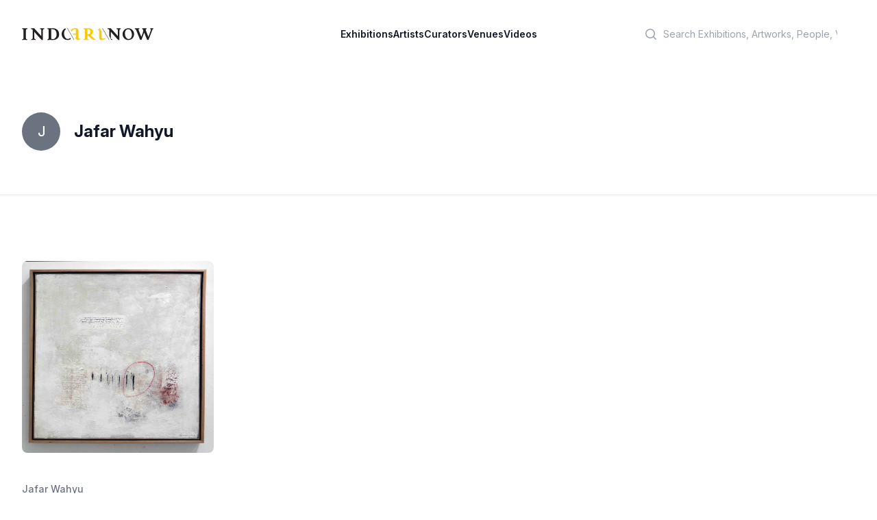

--- FILE ---
content_type: text/html; charset=utf-8
request_url: https://indoartnow.com/artists/jafar-wahyu
body_size: 5028
content:
<!DOCTYPE html>
<html lang="en">
  <head>
    <meta content="text/html; charset=UTF-8" http-equiv="Content-Type"/>
    <title>IndoArtNow | Artists | Jafar Wahyu</title>
<meta name="description" content="IndoArtNow Artist profile and artworks of Jafar Wahyu">
<meta property="og:type" content="profile">
<meta property="og:url" content="https://indoartnow.com/artists/jafar-wahyu">
<meta property="og:title" content="Jafar Wahyu">
<meta property="og:description" content="IndoArtNow Artist profile and artworks of Jafar Wahyu">
    <meta content="width=device-width,initial-scale=1" name="viewport"/>
    <link href="https://rsms.me/inter/inter.css" rel="stylesheet" />
    <meta name="csrf-param" content="authenticity_token" />
<meta name="csrf-token" content="TpTD2qevPFlJjMTvDWAye8UXm43CYD5aYH4ZtgzNRVzGNSgJ3bxMc2jIrPrBzw86HAY89TzTv1J6BtXPYLWqxA" />
    
    <link rel="manifest" href="/manifest.webmanifest">
    <link rel="icon" href="/favicon.ico" sizes="any">
    <link rel="apple-touch-icon" href="/apple-touch-icon.png">
    <link rel="icon" href="/icon.svg" type="image/svg+xml">
    <link rel="stylesheet" href="/assets/application-bf9b6a798fdf83f480c32e849d9e48a73ee4ece7b8931ef0fc6aa24fd0c43c54.css" data-turbo-track="reload" />
    <script src="/assets/application-9cb7505e3e2a07c058407d2347a21e479da508459c1c664c800fdc4aa83a670c.js" data-turbo-track="reload" defer="defer"></script>
    <link rel="dns-prefetch" href="https://rsms.me/inter/inter.css" />
    <script type="application/ld+json">
    {
      "@context" : "http://schema.org",
      "@type" : "Organization",
      "name" : "IndoArtNow",
      "url" : "http://indoartnow.com/",
      "sameAs" : [
        "http://www.facebook.com/indoartnow",
        "http://www.twitter.com/indoartnow",
        "http://www.instagram.com/indoartnow",
        "http://www.youtube.com/channel/UCTBmVGSwdsc3r0chFTYM8cg"
      ]
    }
    </script>
<!-- Google tag (gtag.js) -->
<script async src="https://www.googletagmanager.com/gtag/js?id=UA-44624766-1"></script>
<script>
  window.dataLayer = window.dataLayer || [];
  function gtag(){dataLayer.push(arguments);}
  gtag('js', new Date());

  gtag('config', 'UA-44624766-1');
</script>
  </head>
  <body class="bg-white antialiased" data-controller="artwork-viewer" data-artwork-viewer-prevent-default-action-opening="false">
  <header class="bg-white" data-controller="mobile-menu">
  <nav class="flex items-center justify-between p-6 lg:px-8" aria-label="Global">
    <div class="flex lg:flex-1">
    <a class="-m-1.5 p-1.5" href="/">
      <span class="sr-only">IndoArtNow</span>
      <img alt="IndoArtNow" class="w-48" src="/assets/indoartnow-new-logo-74bb0dd0530574af2ecde855055dd4e36e3494094cd6bf4d7b61b6d2543071a3.svg" />
</a>    </div>
    <div class="flex lg:hidden">
      <button data-action="mobile-menu#toggle" type="button" class="-m-2.5 inline-flex items-center justify-center rounded-md p-2.5 text-gray-700">
        <span class="sr-only">Open main menu</span>
        <svg class="h-6 w-6" fill="none" viewBox="0 0 24 24" stroke-width="1.5" stroke="currentColor" aria-hidden="true">
          <path stroke-linecap="round" stroke-linejoin="round" d="M3.75 6.75h16.5M3.75 12h16.5m-16.5 5.25h16.5" />
        </svg>
      </button>
    </div>
    <div class="hidden lg:flex lg:gap-x-12">
    <a class="text-sm font-semibold leading-6 text-gray-900" href="/exhibitions">Exhibitions</a>
    <a class="text-sm font-semibold leading-6 text-gray-900" href="/artists">Artists</a>
    <a class="text-sm font-semibold leading-6 text-gray-900" href="/curators">Curators</a>
    <a class="text-sm font-semibold leading-6 text-gray-900" href="/venues">Venues</a>
    <a class="text-sm font-semibold leading-6 text-gray-900" href="/videos">Videos</a>
    </div>
    <div class="hidden lg:flex lg:flex-1 lg:justify-end">
      <div class="w-full max-w-lg lg:max-w-xs">
            <label for="search" class="sr-only">Search</label>
            <div class="relative">
              <div class="pointer-events-none absolute inset-y-0 left-0 flex items-center pl-3">
                <svg class="h-5 w-5 text-gray-400" viewBox="0 0 20 20" fill="currentColor" aria-hidden="true">
                  <path fill-rule="evenodd" d="M9 3.5a5.5 5.5 0 100 11 5.5 5.5 0 000-11zM2 9a7 7 0 1112.452 4.391l3.328 3.329a.75.75 0 11-1.06 1.06l-3.329-3.328A7 7 0 012 9z" clip-rule="evenodd"></path>
                </svg>
              </div>
              <form class="form-inline my-2 my-lg-0" action="/search" accept-charset="UTF-8" data-remote="true" method="get">
                <input 
                  id="q" 
                  name="q" 
                  class="block w-full rounded-md border-0 bg-white py-1.5 pl-10 pr-3 text-gray-300 placeholder:text-gray-400 focus:bg-slate-50 focus:text-gray-900 focus:ring-0 sm:text-sm sm:leading-6" 
                  placeholder="Search Exhibitions, Artworks, People, Venues" 
                  type="search"
                >
</form>            </div>
          </div>
    </div>
  </nav>
  <!-- Mobile menu, show/hide based on menu open state. -->
  <div class="lg:hidden hidden" role="dialog" aria-modal="true" data-mobile-menu-target="toggleable">
    <!-- Background backdrop, show/hide based on slide-over state. -->
    <div class="fixed inset-0 z-10"></div>
    <div class="fixed inset-y-0 right-0 z-10 w-full overflow-y-auto bg-white px-6 py-6 sm:max-w-sm sm:ring-1 sm:ring-gray-900/10">
      <div class="flex items-center justify-between">
        <a class="-m-1.5 p-1.5" href="/">
          <span class="sr-only">IndoArtNow</span>
          <img alt="IndoArtNow" class="w-48" src="/assets/indoartnow-new-logo-74bb0dd0530574af2ecde855055dd4e36e3494094cd6bf4d7b61b6d2543071a3.svg" />
</a>        <button data-action="mobile-menu#toggle" type="button" class="-m-2.5 rounded-md p-2.5 text-gray-700">
          <span class="sr-only">Close menu</span>
          <svg class="h-6 w-6" fill="none" viewBox="0 0 24 24" stroke-width="1.5" stroke="currentColor" aria-hidden="true">
            <path stroke-linecap="round" stroke-linejoin="round" d="M6 18L18 6M6 6l12 12" />
          </svg>
        </button>
      </div>
      <div class="mt-6 flow-root">
        <div class="-my-6 divide-y divide-gray-500/10">
          <div class="space-y-2 py-6">
          <a class="-mx-3 block rounded-lg py-2 px-3 text-base font-semibold leading-7 text-gray-900 hover:bg-gray-50" href="/exhibitions">Exhibitions</a>
          <a class="-mx-3 block rounded-lg py-2 px-3 text-base font-semibold leading-7 text-gray-900 hover:bg-gray-50" href="/artists">Artists</a>
          <a class="-mx-3 block rounded-lg py-2 px-3 text-base font-semibold leading-7 text-gray-900 hover:bg-gray-50" href="/curators">Curators</a>
          <a class="-mx-3 block rounded-lg py-2 px-3 text-base font-semibold leading-7 text-gray-900 hover:bg-gray-50" href="/venues">Venues</a>
          <a class="-mx-3 block rounded-lg py-2 px-3 text-base font-semibold leading-7 text-gray-900 hover:bg-gray-50" href="/videos">Videos</a>
          </div>
          <div class="py-6">
            <label for="search" class="sr-only">Search</label>
            <div class="relative">
              <div class="pointer-events-none absolute inset-y-0 left-0 flex items-center pl-3">
                <svg class="h-5 w-5 text-gray-400" viewBox="0 0 20 20" fill="currentColor" aria-hidden="true">
                  <path fill-rule="evenodd" d="M9 3.5a5.5 5.5 0 100 11 5.5 5.5 0 000-11zM2 9a7 7 0 1112.452 4.391l3.328 3.329a.75.75 0 11-1.06 1.06l-3.329-3.328A7 7 0 012 9z" clip-rule="evenodd"></path>
                </svg>
              </div>
              <form class="form-inline my-2 my-lg-0" action="/search" accept-charset="UTF-8" data-remote="true" method="get">
                <input 
                  id="q" 
                  name="q" 
                  class="block w-full rounded-md border-0 bg-white py-1.5 pl-10 pr-3 text-gray-300 placeholder:text-gray-400 focus:bg-slate-50 focus:text-gray-900 focus:ring-0 sm:text-sm sm:leading-6" 
                  placeholder="Search Exhibitions, Artworks, People, Venues" 
                  type="search"
                >
</form>            </div>
            <a class="-mx-3 block rounded-lg py-2.5 px-3 text-base font-semibold leading-7 text-gray-900 hover:bg-gray-50" href="/members">Log in</a>
          </div>
        </div>
      </div>
    </div>
  </div>
</header>
    <section class='mx-auto max-w-3xl px-4 sm:px-6 md:flex md:items-center md:justify-between md:space-x-5 lg:max-w-7xl lg:px-8 py-16 border-b'>
<div class='flex items-center space-x-5'>
<div class='flex-shrink-0'>
<span class='inline-flex h-14 w-14 items-center justify-center rounded-full bg-gray-500'>
<span class='text-xl font-medium leading-none text-white'>
J
</span>
</span>
</div>
<div>
<h1 class="text-2xl font-bold text-gray-900">Jafar Wahyu</h1>
</div>
</div>
<div class='justify-stretch mt-6 flex flex-col-reverse space-y-4 space-y-reverse sm:flex-row-reverse sm:justify-end sm:space-y-0 sm:space-x-3 sm:space-x-reverse md:mt-0 md:flex-row md:space-x-3'>
</div>
</section>
<section class='mx-auto max-w-7xl overflow-hidden py-16 px-4 sm:py-24 sm:px-6 lg:px-8'>
<div class='grid grid-cols-2 gap-y-10 gap-x-6 sm:grid-cols-2 lg:grid-cols-4 lg:gap-x-8'>
<div class='group relative'>
<a data-action="click-&gt;artwork-viewer#open" data-turbo-stream="" href="/artworks/30214"><div class='aspect-w-1 aspect-h-1 w-full overflow-hidden rounded-lg bg-gray-100 group-hover:opacity-75'>
<img src="/uploads/artwork/image/30214/artwork-1555772440.jpg" />
</div>
</a><div class='pt-10 pb-4 text-left'>
<p><a class="text-sm font-medium text-gray-500" href="/artists/jafar-wahyu">Jafar Wahyu</a></p>
<a data-action="click-&gt;artwork-viewer#open" data-turbo-stream="" href="/artworks/30214"><h3 class='text-lg font-medium'>
Agar Menjadi Pagar, 2019
</h3>
</a><div class='mt-5'>
<p class='bg-white text-xs leading-sm uppercase leading-relaxed mb-3'>Mixed Media</p>
<p class='text-xs'>80 x 100</p>
</div>
</div>
</div>
</div>
<div class='mt-16'>
<div class='text-center mt-12'>
<p class='mt-8 text-xs text-gray-500'><span class="pagy-info">Displaying <b>1</b> item</span></p>
</div>
</div>
</section>
<div data-artwork-viewer-target="container" data-action="click->artwork-viewer#closeBackground keyup@window->artwork-viewer#closeWithKeyboard" class="hidden animated fadeIn fixed inset-0 overflow-y-auto flex items-center justify-center" style="z-index: 9999;">
  <div class="max-w-7xl max-h-screen w-full relative">
    <div class="relative bg-white rounded-lg shadow dark:bg-gray-700">
      <div class="flex items-start justify-between p-4 border-b rounded-t dark:border-gray-600">
        <h3 id="modal-title" class="text-lg leading-6 font-medium text-gray-900"></h3>
        <button type="button" data-action="click->artwork-viewer#close" class="text-gray-400 bg-transparent hover:bg-gray-200 hover:text-gray-900 rounded-lg text-sm p-1.5 ml-auto inline-flex items-center dark:hover:bg-gray-600 dark:hover:text-white" data-modal-hide="defaultModal">
            <svg aria-hidden="true" class="w-5 h-5" fill="currentColor" viewBox="0 0 20 20" xmlns="http://www.w3.org/2000/svg"><path fill-rule="evenodd" d="M4.293 4.293a1 1 0 011.414 0L10 8.586l4.293-4.293a1 1 0 111.414 1.414L11.414 10l4.293 4.293a1 1 0 01-1.414 1.414L10 11.414l-4.293 4.293a1 1 0 01-1.414-1.414L8.586 10 4.293 5.707a1 1 0 010-1.414z" clip-rule="evenodd"></path></svg>
            <span class="sr-only">Close modal</span>
        </button>
      </div>
      <div id="modal-body" class="pb-5">
      </div>
    </div>
  </div>
</div>

    <footer aria-labelledby='footer-heading' class='mt-16 bg-slate-100'>
<h2 class='sr-only' id='footer-heading'>Footer</h2>
<div class='mx-auto max-w-7xl px-6 pb-8 pt-16 sm:pt-24 lg:px-8 lg:pt-32'>
<div class='xl:grid xl:grid-cols-3 xl:gap-8'>
<div class='space-y-8'>
<img class="h-4" alt="IndoArtNow" src="/assets/indoartnow-new-logo-74bb0dd0530574af2ecde855055dd4e36e3494094cd6bf4d7b61b6d2543071a3.svg" />
<p class='text-sm leading-6 text-gray-600'>
Discover Indonesian Contemporary Art
</p>
<div class='flex space-x-6'>
<a target="_blank" class="text-gray-400 hover:text-gray-500" href="https://www.facebook.com/indoartnow"><span class='sr-only'>Facebook</span>
<svg aria-hidden='true' class='h-6 w-6' fill='currentColor' viewbox='0 0 24 24'>
<path clip-rule='evenodd' d='M22 12c0-5.523-4.477-10-10-10S2 6.477 2 12c0 4.991 3.657 9.128 8.438 9.878v-6.987h-2.54V12h2.54V9.797c0-2.506 1.492-3.89 3.777-3.89 1.094 0 2.238.195 2.238.195v2.46h-1.26c-1.243 0-1.63.771-1.63 1.562V12h2.773l-.443 2.89h-2.33v6.988C18.343 21.128 22 16.991 22 12z' fill-rule='evenodd'></path>
</svg>
</a><a target="_blank" class="text-gray-400 hover:text-gray-500" href="https://instagram.com/indoartnow"><svg aria-hidden='true' class='h-6 w-6' fill='currentColor' viewbox='0 0 24 24'>
<path clip-rule='evenodd' d='M12.315 2c2.43 0 2.784.013 3.808.06 1.064.049 1.791.218 2.427.465a4.902 4.902 0 011.772 1.153 4.902 4.902 0 011.153 1.772c.247.636.416 1.363.465 2.427.048 1.067.06 1.407.06 4.123v.08c0 2.643-.012 2.987-.06 4.043-.049 1.064-.218 1.791-.465 2.427a4.902 4.902 0 01-1.153 1.772 4.902 4.902 0 01-1.772 1.153c-.636.247-1.363.416-2.427.465-1.067.048-1.407.06-4.123.06h-.08c-2.643 0-2.987-.012-4.043-.06-1.064-.049-1.791-.218-2.427-.465a4.902 4.902 0 01-1.772-1.153 4.902 4.902 0 01-1.153-1.772c-.247-.636-.416-1.363-.465-2.427-.047-1.024-.06-1.379-.06-3.808v-.63c0-2.43.013-2.784.06-3.808.049-1.064.218-1.791.465-2.427a4.902 4.902 0 011.153-1.772A4.902 4.902 0 015.45 2.525c.636-.247 1.363-.416 2.427-.465C8.901 2.013 9.256 2 11.685 2h.63zm-.081 1.802h-.468c-2.456 0-2.784.011-3.807.058-.975.045-1.504.207-1.857.344-.467.182-.8.398-1.15.748-.35.35-.566.683-.748 1.15-.137.353-.3.882-.344 1.857-.047 1.023-.058 1.351-.058 3.807v.468c0 2.456.011 2.784.058 3.807.045.975.207 1.504.344 1.857.182.466.399.8.748 1.15.35.35.683.566 1.15.748.353.137.882.3 1.857.344 1.054.048 1.37.058 4.041.058h.08c2.597 0 2.917-.01 3.96-.058.976-.045 1.505-.207 1.858-.344.466-.182.8-.398 1.15-.748.35-.35.566-.683.748-1.15.137-.353.3-.882.344-1.857.048-1.055.058-1.37.058-4.041v-.08c0-2.597-.01-2.917-.058-3.96-.045-.976-.207-1.505-.344-1.858a3.097 3.097 0 00-.748-1.15 3.098 3.098 0 00-1.15-.748c-.353-.137-.882-.3-1.857-.344-1.023-.047-1.351-.058-3.807-.058zM12 6.865a5.135 5.135 0 110 10.27 5.135 5.135 0 010-10.27zm0 1.802a3.333 3.333 0 100 6.666 3.333 3.333 0 000-6.666zm5.338-3.205a1.2 1.2 0 110 2.4 1.2 1.2 0 010-2.4z' fill-rule='evenodd'></path>
</svg>
</a><a target="_blank" class="text-gray-400 hover:text-gray-500" href="https://www.youtube.com/channel/UCTBmVGSwdsc3r0chFTYM8cg"><span class='sr-only'>Youtube</span>
<svg aria-hidden='true' class='h-6 w-6' fill='currentColor' viewbox='0 0 24 24'>
<path clip-rule='evenodd' d='M19.812 5.418c.861.23 1.538.907 1.768 1.768C21.998 8.746 22 12 22 12s0 3.255-.418 4.814a2.504 2.504 0 0 1-1.768 1.768c-1.56.419-7.814.419-7.814.419s-6.255 0-7.814-.419a2.505 2.505 0 0 1-1.768-1.768C2 15.255 2 12 2 12s0-3.255.417-4.814a2.507 2.507 0 0 1 1.768-1.768C5.744 5 11.998 5 11.998 5s6.255 0 7.814.418ZM15.194 12 10 15V9l5.194 3Z' fill-rule='evenodd'></path>
</svg>
</a><a target="_blank" class="text-gray-400 hover:text-gray-500" href="https://twitter.com/indoartnow/"><span class='sr-only'>Twitter</span>
<svg aria-hidden='true' class='h-6 w-6' fill='currentColor' viewbox='0 0 24 24'>
<path d='M8.29 20.251c7.547 0 11.675-6.253 11.675-11.675 0-.178 0-.355-.012-.53A8.348 8.348 0 0022 5.92a8.19 8.19 0 01-2.357.646 4.118 4.118 0 001.804-2.27 8.224 8.224 0 01-2.605.996 4.107 4.107 0 00-6.993 3.743 11.65 11.65 0 01-8.457-4.287 4.106 4.106 0 001.27 5.477A4.072 4.072 0 012.8 9.713v.052a4.105 4.105 0 003.292 4.022 4.095 4.095 0 01-1.853.07 4.108 4.108 0 003.834 2.85A8.233 8.233 0 012 18.407a11.616 11.616 0 006.29 1.84'></path>
</svg>
</a></div>
</div>
<div class='mt-16 grid grid-cols-2 gap-8 xl:col-span-2 xl:mt-0'>
<div class='md:grid md:grid-cols-2 md:gap-8'>
<div>
<h3 class='text-sm font-semibold leading-6 text-gray-900'>
Menu
</h3>
<ul class='mt-6 space-y-4' role='list'>
<li><a class="text-sm leading-6 text-gray-600 hover:text-gray-900" href="/exhibitions">Exhibitions</a></li>
<li><a class="text-sm leading-6 text-gray-600 hover:text-gray-900" href="/artists">Artists</a></li>
<li><a class="text-sm leading-6 text-gray-600 hover:text-gray-900" href="/curators">Curators</a></li>
<li><a class="text-sm leading-6 text-gray-600 hover:text-gray-900" href="/venues">Venues</a></li>
<li><a class="text-sm leading-6 text-gray-600 hover:text-gray-900" href="/videos">Videos</a></li>
</ul>
</div>
</div>
<div class='md:grid md:grid-cols-2 md:gap-8'>
<div>
<h3 class='text-sm font-semibold leading-6 text-gray-900'>
IndoArtNow
</h3>
<ul class='mt-6 space-y-4' role='list'>
<li><a class="text-sm leading-6 text-gray-600 hover:text-gray-900" href="/about">About Us</a></li>
<li><a class="text-sm leading-6 text-gray-600 hover:text-gray-900" href="/contact">Contact Us</a></li>
</ul>
</div>
</div>
</div>
</div>
<div class='mt-16 border-t border-gray-900/10 pt-8 md:flex md:items-center md:justify-between'>
<p class='text-xs leading-5 text-gray-500'>
Copyright &copy; 2010 - 2023 IndoArtNow
</p>
</div>
</div>
</footer>

  <script defer src="https://static.cloudflareinsights.com/beacon.min.js/vcd15cbe7772f49c399c6a5babf22c1241717689176015" integrity="sha512-ZpsOmlRQV6y907TI0dKBHq9Md29nnaEIPlkf84rnaERnq6zvWvPUqr2ft8M1aS28oN72PdrCzSjY4U6VaAw1EQ==" data-cf-beacon='{"version":"2024.11.0","token":"6871b2d2545c4bf094a7c040d61dff5b","r":1,"server_timing":{"name":{"cfCacheStatus":true,"cfEdge":true,"cfExtPri":true,"cfL4":true,"cfOrigin":true,"cfSpeedBrain":true},"location_startswith":null}}' crossorigin="anonymous"></script>
</body>
</html>


--- FILE ---
content_type: image/svg+xml
request_url: https://indoartnow.com/assets/indoartnow-new-logo-74bb0dd0530574af2ecde855055dd4e36e3494094cd6bf4d7b61b6d2543071a3.svg
body_size: 1598
content:
<svg width="632" height="57" viewBox="0 0 632 57" fill="none" xmlns="http://www.w3.org/2000/svg">
<path d="M318.97 34.31C317.53 34.46 315.97 34.6 314.54 34.6V45.72C314.54 51.01 314.54 52.14 320.68 52.14V55.86L312.69 55.56H303.71L296.01 55.86V52.14C302.14 52.14 302.71 50.72 302.71 46.01V10.34C302.71 6.20001 301.85 4.63001 296.01 4.63001V0.790017L306.42 0.930002L313.84 0.640024C331.96 -0.219976 340.94 5.35001 341.65 16.19C342.08 23.75 337.94 29.17 330.82 31.89C343.51 47.43 349.5 52 354.21 52V55.86C338.94 58.84 326.1 43.86 318.97 34.31ZM314.54 5.34001V29.45C323.1 29.74 329.81 25.31 329.67 17.9C329.67 9.35 323.96 3.50001 314.54 5.34001Z" fill="#FEC802"/>
<path d="M239.11 16.8C240.76 16.13 242.08 15.3 242.08 14.5C242.08 9.04001 246.98 5.12002 254.96 4.97002C259.59 4.97002 259.59 7.92002 259.59 15.19V25.41C253.74 25.28 248.7 25.94 244.48 27.2L247.18 32.42C250.22 31.11 254.3 30.37 259.59 30.31V43.9C257.83 45.26 256.22 46.28 254.72 47.03L256.92 51.32C257.89 50.71 258.85 50.09 259.86 49.36C259.86 54.12 268.41 60.98 280.87 51.6L278.77 48.52C271.91 53 271.21 47.4 271.21 42.36V12.53C271.21 4.41001 267.43 -0.0799948 256.65 0.210005C248.84 0.440005 239.73 4.20001 234.81 8.43001L239.11 16.8Z" fill="#FEC802"/>
<path d="M382.51 39.08V14.85L374.18 0.200012C372.23 3.87001 369.52 6.18 364.36 7.03V10.67H371.01V43.85C371.01 52.02 373.65 62.45 400.51 51.52L399.13 47.76C381.13 53.41 382.51 45.36 382.51 39.08Z" fill="#FEC802"/>
<path d="M19.25 9.82999V46.03C19.25 51.35 19.25 52.5 25.43 52.5V56.24L17.39 55.94H8.34L0.589996 56.24V52.5C6.77 52.5 7.34 51.07 7.34 46.32V10.4C7.34 6.22999 6.48 4.64999 0.589996 4.64999V0.779999L8.34 0.920013H17.39L25.87 0.779999V4.64999C20.83 4.64999 19.25 5.65999 19.25 9.82999Z" fill="#231F20"/>
<path d="M100.64 12.61V56.24H94.94C91.09 51.68 66.28 26.44 59.15 17.04V41.13C59.15 50.83 60.01 51.97 65.56 51.97V55.83L58.15 55.53H52.73L45.32 55.83V51.97C50.87 51.97 51.73 50.4 51.73 40.57V14.05C51.73 6.34999 50.58 4.64001 43.74 4.64001V0.799988L50.86 0.940002L58.85 0.799988C62.27 4.92999 85.23 28.88 93.21 38.29V12.34C93.21 6.5 92.35 4.64001 87.22 4.64001V0.799988L94.21 0.940002H99.77L106.61 0.799988V4.64001C101.64 4.62001 100.64 6.47999 100.64 12.61Z" fill="#231F20"/>
<path d="M148.32 56.23L134.95 55.93L122.46 56.23V52.34C127.33 52.34 128.34 50.75 128.34 45.73V9.82001C128.34 5.23001 127.19 4.65 122.46 4.65V0.780001L133.65 0.920016L146.44 0.780001C161.38 0.490001 176.32 6.51999 178.62 26.49C180.63 45.16 164.84 56.65 148.32 56.23ZM146.16 5.07999C143 5.07999 141.28 4.94 140.27 5.37V45.73C140.27 50.91 142.28 51.9 147.6 52.05C157.51 52.19 166.56 44.01 166.56 29.35C166.41 14.42 158.8 4.93999 146.16 5.07999Z" fill="#231F20"/>
<path d="M512.39 56.23C497.18 56.64 484.32 45.42 483.64 30.08C482.95 12.7 496.24 1.20002 510.33 0.790019C525.38 0.520019 538.25 11.74 538.93 26.94C539.64 44.31 526.21 55.82 512.39 56.23ZM510.89 5.44001C498.56 5.03001 493.78 17.48 495.15 29.25C496.1 38.84 501.18 51.02 512.12 51.29C524.45 51.7 529.38 39.24 528 27.6C526.89 18.04 521.85 5.71001 510.89 5.44001Z" fill="#231F20"/>
<path d="M625.26 11.98L608.18 55.67H601.73L587.46 20.8L574.44 55.67H567.99L549.79 11.55C548.11 7.48999 546.71 4.54999 542.51 4.54999V0.779999L551.89 0.920013H556.51L564.77 0.779999V4.54999C560.01 4.54999 559.32 6.22999 561.27 10.86L573.75 41.25L581.43 19.96C584.94 10.3 582.56 4.54999 577.66 4.54999V0.779999L585.23 0.920013H592.37L599.23 0.779999V4.54999C595.02 4.54999 593.34 5.94999 597.13 15.33L607.63 41.37L619.26 10.56C621.07 6.22 620.38 4.54001 616.45 4.54001V0.769989H620.93L626.25 0.910004L631.43 0.769989V4.54001C627.93 4.55001 627.36 6.52001 625.26 11.98Z" fill="#231F20"/>
<path d="M250.07 55.97L217.3 0.660004L218.67 0.0799866L251.44 55.4L250.07 55.97Z" fill="#231F20"/>
<path d="M418.74 55.97L385.96 0.660004L387.34 0.0799866L420.1 55.4L418.74 55.97Z" fill="#231F20"/>
<path d="M231.85 45.77C229.14 49.2 225.2 51.36 219.91 51.19C208.7 50.91 203.52 38.45 202.54 28.64C201.45 19.33 204.16 9.62 211.27 5.88L208.94 1.37C198.44 5.36 190.23 15.56 190.78 29.48C191.48 45.17 204.65 56.65 220.18 56.23C225.34 56.07 230.43 54.4 234.8 51.49L231.85 45.77Z" fill="#231F20"/>
<path d="M467.78 0.920013H462.23L455.25 0.779999V4.62C460.39 4.62 461.24 6.47001 461.24 12.32V38.27C453.26 28.86 430.3 4.91 426.87 0.779999L418.89 0.920013L411.77 0.779999V4.62C418.61 4.62 419.75 6.33 419.75 14.03V37.21L429.26 55.64L433.57 55.81V51.95C428.02 51.95 427.16 50.81 427.16 41.11V17.02C434.29 26.42 459.09 51.66 462.95 56.22H468.65V12.59C468.65 6.46 469.65 4.60001 474.64 4.60001V0.76001L467.78 0.920013Z" fill="#231F20"/>
</svg>
